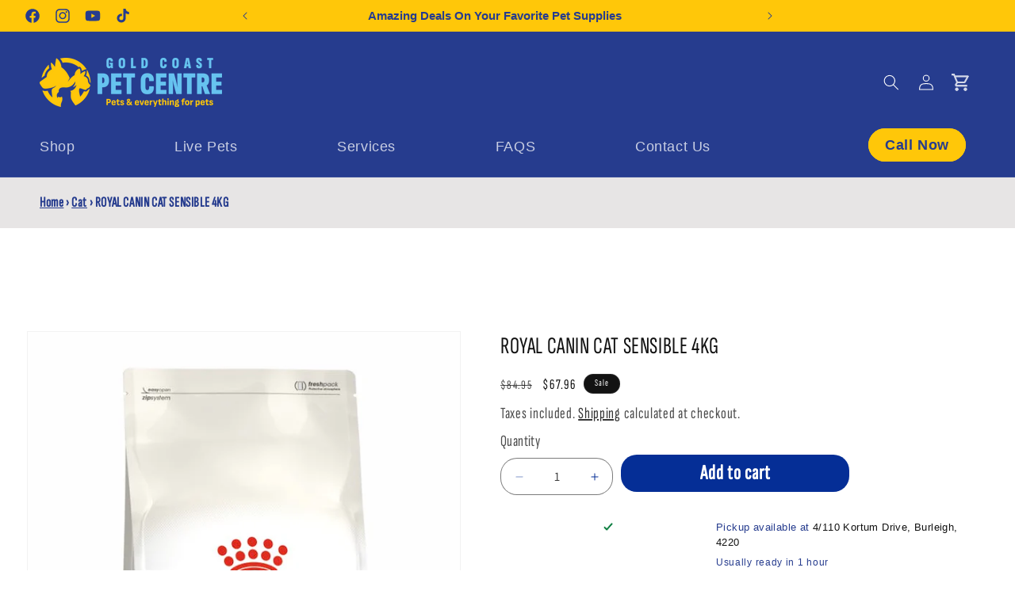

--- FILE ---
content_type: text/css
request_url: https://goldcoastpetcentre.com/cdn/shop/t/10/compiled_assets/styles.css?2173
body_size: -337
content:
ul.custom--tabs{list-style-type:none;width:1200px;max-width:100%;display:flex!important;flex-wrap:wrap!important}.custom--tabs .tab__list{background-color:#efefef;display:inline-block}.custom__tab-content{display:none}.custom__tab-content.active{display:block}.tab__list h6.custom-tab{display:inline-block!important;padding:10px 15px!important;cursor:pointer!important;margin:0!important}.active-always{display:block!important}.tab__list:first-child{background-color:#dfdfdf}.tab__list h6.custom-tab.active{color:gray!important;border-bottom:1px solid red!important;background-color:#dfdfdf}@media only screen and (max-width: 576px){ul.custom--tabs{display:flex!important;flex-direction:column!important}.custom--tabs .tab__list .custom-tab{margin:0!important;width:100%;padding:10px 15px!important;border-bottom:none!important}.tab__list h6.custom-tab{padding:0!important;margin:10px 0!important}.custom__tab-content.active{padding:0 15px}}
/*# sourceMappingURL=/cdn/shop/t/10/compiled_assets/styles.css.map?2173= */


--- FILE ---
content_type: text/css
request_url: https://goldcoastpetcentre.com/cdn/shop/t/10/assets/custom-st.css?v=65030659901281951361743162803
body_size: 4560
content:
@font-face{font-family:Montserrat;font-style:normal;font-weight:400 700;font-stretch:100%;font-display:swap;src:url(/cdn/shop/files/Montserrat-Bold.woff2?v=1735030304) format("woff2")}:root{--lightblue: #def4ff;--darkblue: #263C8E}section .page--header{height:100%!important;padding-block:80px}@media (min-width: 980px){.banner__media.media.scroll-trigger{background:#fff}.banner__media img{object-fit:contain}}.cus-card-wrap .learn-more-card{width:calc(33.33% - 34px)}.cus-card-wrap .learn-more-card h4{font-size:26px!important;align-items:center;width:100%;margin:auto;justify-content:center!important;background:#fff;padding:15px;border-radius:15px}.section-template--18062173864094__custom_liquid_QPnrt4-padding{background-image:url(/cdn/shop/files/dog_bone.png?v=1735021911);background-size:cover}h4.cus-head{margin-bottom:20px!important}.cus-card-wrap p{font-size:18px;font-weight:600;margin-top:20px!important}.cus-card-wrap{display:flex;justify-content:center;gap:50px;padding:0;flex-wrap:wrap}img.shipping.cust-img{width:90px;height:60px;object-fit:cover}.cus-card-wrap img{width:75px;object-fit:cover}@media (max-width: 1199px){.cus-card-wrap .learn-more-card h4{font-size:22px!important}}@media (max-width: 991px){.cus-card-wrap{gap:30px}.cus-card-wrap .learn-more-card{width:calc(33.33% - 20px)}.cus-card-wrap .learn-more-card h4{font-size:18px!important}}@media (max-width: 767px){.cus-card-wrap .learn-more-card{width:100%}.cus-card-wrap .learn-more-card h4{width:275px;margin:0 auto}}#shopify-section-template--18062173864094__custom_liquid_QPnrt4 .gradient{margin:0 auto;background:var(--lightblue)}label.paywhirl-plan-selector-header.paywhirl-label{display:none}.paywhirl-plan-selector-group-container.paywhirl-plan-selector-group-container-4{border:1px solid #d9d9d9!important;border-radius:8px!important;box-shadow:0 0 0 1px transparent}.section-template--16220248342589__custom_liquid_KbQrrx-padding{max-width:1200px;margin:auto}.cust-header .search-input:focus-visible{outline:none!important;box-shadow:none}ul.feature-list-landing.more-pets img{transform:rotate(341deg);max-width:100px!important}ul.feature-list-landing.more-pets .fish-more-pets img{transform:rotate(312deg)}.ti-footer-filter-text,.ti-profile-img{display:none}section#shopify-section-template--18062173864094__rich_text_89TMtg h2{color:#263c8e;font-weight:900}.testimonial-sec{max-width:1260px;margin:0 auto;display:grid;grid-template-columns:58% 38%;justify-content:space-between}.ts-right{display:grid;justify-content:center}h2.title-h2-cus{font-size:40px;font-weight:700;color:#263c8e;margin:0}h5.sub-title-cus{text-transform:uppercase;letter-spacing:3px;font-weight:600;color:#263c8e;font-size:12px;margin-bottom:10px}.testimonial-items{background:var(--lightblue);padding:20px 40px;margin-top:20px;border-radius:20px}.testimonial-items p.author-name{font-size:20px;color:#263c8e;font-weight:700;margin:0}#shopify-section-template--16207840968765__testimonials_section_CUXbPj{padding:100px 0;background-image:url(/cdn/shop/files/blog-line-mask-image.webp?v=1735030268);background-repeat:no-repeat;background-size:25%}@media only screen and (max-width: 1300px){.testimonial-sec{max-width:90%}}#about-us .about-us-container{display:grid;grid-template-columns:38% 58%;justify-content:space-between}#about-us .image-wrapper img{border:none}#about-us .content-wrapper h2{font-size:40px;font-weight:700;color:#263c8e;margin:0}#about-us .feature-list{list-style:none;padding:0;display:grid;grid-template-columns:30% 66%;justify-content:space-around;row-gap:40px;margin:40px 0!important}#about-us .feature-list li{display:flex;align-items:center;gap:10px}#about-us .feature-list li a{font-size:18px;color:#263c8e;font-weight:700;text-decoration:none;display:flex;align-items:center;column-gap:15px}#about-us ul.feature-list img{border:none;max-width:70px}#about-us .buttons{display:flex;gap:15px;margin-top:20px}#about-us .more-details{background-color:#1a2c6d;color:#fff;transition:background-color .3s}#about-us .more-details:hover{background-color:#16265f}#about-us .schedule-call{background-color:transparent;color:#1a2c6d;border:2px solid #1a2c6d;transition:background-color .3s,color .3s}#about-us .schedule-call:hover{background-color:#1a2c6d;color:#fff}#about-us a.more-details-btn{text-decoration:none;padding:10px 30px;background:#263c8e;color:#fff;border-radius:50px;border:2px solid #263c8e;text-align:center}#about-us a.more-details-btn:hover{background:#fff;color:#263c8e;border:2px solid #263c8e}#about-us a.schedule-call-btn{text-decoration:none;padding:10px 30px;border:2px solid #263c8e;color:#263c8e;border-radius:50px}#about-us a.schedule-call-btn:hover{background:#263c8e;color:#fff;text-align:center}#tab-wrapper-cus{display:flex;flex-direction:column;align-items:center;text-align:center;font-family:Arial,sans-serif}#tab-wrapper-cus .tab-buttons{display:flex;align-items:center;margin-bottom:20px}#tab-wrapper-cus .tab-button{width:200px;background-color:#ffcd00;color:#fff;border:none;padding:15px 30px;cursor:pointer;font-size:20px;border-radius:20px;margin:0 5px;transition:background-color .3s ease;text-transform:uppercase;font-family:DynaPuff,system-ui}#tab-wrapper-cus .tab-button.active{background-color:#263c8e}#tab-wrapper-cus .tab-content{width:100%;display:flex;flex-direction:column;align-items:center;max-width:90%}#tab-wrapper-cus .content-section{display:none}#tab-wrapper-cus .content-section.active{display:block}#tab-wrapper-cus .pet-image{width:90%;height:auto;border:none}#tab-wrapper-cus .tab-link{display:flex;align-items:center;text-decoration:none;color:#263c8e;font-weight:700;font-size:18px;line-height:1.4em;font-family:DynaPuff,system-ui;background:var(--lightblue);border-radius:9px;margin-bottom:30px}#tab-wrapper-cus .tab-link .tab-icon{margin-right:15px;width:25%;margin-bottom:0;border:none;border-radius:8px 0 0 8px;height:90px;object-fit:cover}#tab-wrapper-cus a.tab-link p{text-align:center;display:block;width:70%}#tab-wrapper-cus .tab-content-sec{display:none}#tab-wrapper-cus .tab-content-sec.active{display:block}#tab-wrapper-cus .tab-button.active{font-weight:700}#tab-wrapper-cus .tab-content-sec.active{display:grid;grid-template-columns:25% 50% 25%;align-items:center}#tab-wrapper-cus .tab-content-sec{margin-top:50px}#tab-wrapper-cus .tab-link:hover{box-shadow:0 0 10px #263c8e6e}#tab-wrapper-cus .tab-links a:nth-child(2),#tab-wrapper-cus .tab-links a:nth-child(4),#tab-wrapper-cus .tab-links a:nth-child(6){margin-right:-50px;margin-left:50px}#tab-wrapper-cus .tab-links-second a:nth-child(2),#tab-wrapper-cus .tab-links-second a:nth-child(4),#tab-wrapper-cus .tab-links-second a:nth-child(6){margin-right:50px!important;margin-left:-50px!important}@media only screen and (max-width: 768px){#tab-wrapper-cus .tab-content-sec.active{display:block}}#tab-wrapper-cus{position:relative;padding-top:50px}ul#Slider-template--18062173864094__multicolumn_fB9CAC a.link.animate-arrow{color:#263c8e;margin:0}ul#Slider-template--18062173864094__multicolumn_fB9CAC a.link.animate-arrow span.svg-wrapper{display:none}h2.title-h2-cus{text-transform:uppercase}ul#Slider-template--16207840968765__multicolumn_GfGhd8 li{background:#fff;border-radius:10px}.page-width.section-template--16207840968765__multicolumn_GfGhd8-padding.isolate.scroll-trigger.animate--slide-in{padding:0 0 80px}section#shopify-section-template--18062173864094__custom_liquid_j6RCRD h2{color:#263c8e!important;font-weight:600}section#shopify-section-template--18062173864094__custom_liquid_j6RCRD h5{color:#263c8e!important}section#shopify-section-template--16207840968765__custom_liquid_Lg88Yg .color-scheme-1.gradient{background:var(--lightblue);background-image:url(/cdn/shop/files/dog_bone.png?v=1735021911);background-size:cover}section#shopify-section-template--16207840968765__custom_liquid_7RkBUV .color-scheme-1{--gradient-background: var(--lightblue) !important;background-image:url(/cdn/shop/files/dog_bone.png?v=1735021911);background-size:cover;background-position:0% 42%}.rotate-on-scroll{transition:transform .1s ease-out;perspective:1000px}.rotate-img-bone{position:absolute;top:0;right:200px;opacity:.5}.rotate-img-bone img,.rotate-img-bone-2 img{max-width:80px}.rotate-img-icon img,.rotate-img-icon-hero img{max-width:50px}.rotate-img-icon{position:absolute;left:80px;top:31%;opacity:.5}.rotate-img-bone-2{position:absolute;left:30%;opacity:.5}.rotate-img-icon-hero{position:absolute;right:13%;bottom:250px;opacity:.8}.footer-block__newsletter p{text-align:left}#Banner-template--16220248342589__image_banner_zDHTap .banner__buttons{display:none}#Banner-template--16220248342589__image_banner_zDHTap .banner__content{padding:0}#Banner-template--16220248342589__image_banner_zDHTap{min-height:255px}#about-us ul.feature-list-landing{padding:0;display:flex;list-style:none;justify-content:space-between;column-gap:10px}#about-us ul.feature-list-landing img{border:none;max-width:70px}#about-us ul.feature-list-landing li a{font-family:Sofia Sans Extra Condensed,sans-serif;font-size:26px;color:#263c8e;font-weight:900;text-decoration:none;display:flex;align-items:center;column-gap:15px;justify-content:center;line-height:1}#about-us ul.feature-list-landing li{background:url(/cdn/shop/files/yellow-icon-bg.png?v=1735030165);background-repeat:no-repeat;background-size:contain;background-position:center;padding:10px;transition:transform .5s ease;width:100%;position:relative}.mb-70{margin-bottom:70px}.sub-cat-cus{display:grid;grid-template-columns:32% 32% 32%;justify-content:space-between;position:absolute;width:100%;margin:-10px;padding-top:30px}.sub-cat-cus div{text-align:center;padding:10px 5px;background-color:var(--lightblue);border-radius:5px;color:#263c8e;font-weight:700;font-size:16px}@media (max-width: 1400px){.sub-cat-cus div{font-size:12px}}.landing-sec-2 h2,.landing-sec-2 p{text-align:center}.landing-sec-2 p{padding:0 180px;margin-top:30px}.main-page-title.page-title.h0.scroll-trigger.animate--fade-in{margin:0}#about-us ul.feature-list-landing li:hover{transform:translateY(5px)}.page-width.page-width--narrow.section-template--16220248342589__main-padding{padding-bottom:20px}.section-template--18062173864094__custom_liquid_3nzFjY-padding{padding-block:50px!important}.learn-more-card-wrap{display:grid;grid-template-columns:1fr 1fr 1fr 1fr 1fr;justify-content:space-between;width:100%;margin:auto;gap:40px}.landing-cta-sec .learn-more-card-wrap .learn-more-card{position:relative;display:flex;flex-direction:column;justify-content:space-between}.landing-cta-sec .learn-more-card-wrap .learn-more-card:before{content:"";position:absolute;top:0;right:-20px;width:1px;height:100%;background:#a4d3eb}.landing-cta-sec .learn-more-card-wrap .learn-more-card:last-child:before{content:"";display:none}.landing-cta-sec .learn-more-card h4{margin-top:0!important}.landing-cta-sec .learn-more-card a{background:var(--darkblue);padding:5px 15px;border-radius:5px;color:#fff}.learn-more-card p{line-height:25px}.learn-more-card h4{font-size:30px;font-weight:900;margin-bottom:0;font-family:Sofia Sans Extra Condensed,sans-serif!important;color:#263c8e;display:flex;justify-content:center;align-items:center;column-gap:10px;min-height:100px;line-height:30px}.learn-more-card p{text-align:center;margin-top:0}.learn-more-card a{text-align:center;display:block;text-decoration:none;text-transform:uppercase;font-size:14px;color:#263c8e;width:fit-content;margin:0 auto;font-family:Sofia Sans,sans-serif}.learn-more-card a:hover{color:#fec326}#shopify-section-template--18062173864094__custom_liquid_AqyhY9 .rotate-img-bone,#shopify-section-template--18062173864094__custom_liquid_AqyhY9 .rotate-img-icon{display:none}.landing-4-wrap{display:grid;grid-template-columns:49% 49%;justify-content:space-between}.landing-4-sec img{width:100%}.section-template--18062173864094__custom_liquid_tzUnnb-padding{padding-bottom:80px!important}section#shopify-section-template--18062173864094__rich_text_ehhbik .rich-text__buttons{display:none}section#shopify-section-template--18062173864094__rich_text_ehhbik h5{color:#263c8e!important}ul#Slider-template--16220248342589__multicolumn_CyK87k h3{color:#263c8e}section#shopify-section-template--18062173864094__rich_text_ehhbik h2{font-family:Sofia Sans Extra Condensed,sans-serif!important;color:#263c8e!important;font-weight:900;font-size:40px}.rich-text.content-container.color-scheme-1.gradient.rich-text--full-width.content-container--full-width.section-template--18062173864094__rich_text_ehhbik-padding{background:var(--lightblue)}section#shopify-section-template--16220248342589__multicolumn_CyK87k .multicolumn.color-scheme-1.gradient.background-primary.no-heading{background:var(--lightblue)}#shopify-section-template--16220248342589__multicolumn_CyK87k .multicolumn-card.content-container{border-radius:10px}section#shopify-section-template--16220248342589__multicolumn_CyK87k h3{font-size:16px}.header__heading-logo-wrapper img{width:100%}.about-us-sec>img{text-align:center;display:block;margin:0 auto}.img-slider-wrap{max-width:90%;margin:0 auto}#about-us ul.feature-list-landing-squre img{max-width:150px;margin:0 auto;display:block;transition:transform .3s ease}#about-us ul.feature-list-landing-squre{list-style:none;display:flex;justify-content:space-between;column-gap:20px;padding:0}.feature-list-landing-squre li a span{font-size:18px;color:#263c8e;font-weight:700;position:absolute;left:0;bottom:-50px;width:100%;text-align:center}.feature-list-landing-squre li{width:100%}.feature-list-landing-squre li{background:#fec326;border-radius:10px;padding:10px}.section-template--16220248342589__custom_liquid_XyFBKj-padding .slick-dots li.slick-active button:before{color:#263c8e}.section-template--16220248342589__custom_liquid_XyFBKj-padding .slick-dots li button:before{font-size:15px}.feature-list-landing-squre li a{position:relative}.feature-list-landing-squre li a:hover img{transform:scale(1.2)}.feature-list-landing-squre li:hover{background:#f05842}.feature-list-landing-squre li a:hover span{color:#f05842}.landing-4-sec-1st-banner img{width:100%;object-fit:cover}section#shopify-section-template--18062173864094__multicolumn_fB9CAC .multicolumn.color-scheme-1.gradient.background-none{background:var(--lightblue)!important}section#shopify-section-template--18062173864094__multicolumn_fB9CAC .multicolumn-card__info{padding:0!important;margin-top:12px}#shopify-section-template--18062173864094__custom_liquid_3nzFjY .gradient{background:var(--lightblue);background-image:url(/cdn/shop/files/dog_bone.png?v=1735021911);background-size:cover}.section-template--18062173864094__custom_liquid_3nzFjY-padding img.click-icon-cus{max-width:50px}.section-template--18062173864094__custom_liquid_3nzFjY-padding img.time-icon-cus{max-width:40px}.section-template--18062173864094__custom_liquid_3nzFjY-padding img.shipping{max-width:70px}.section-template--18062173864094__custom_liquid_3nzFjY-padding img.free-d-icon-cus{max-width:50px;margin-left:15%}.banner-cus img{width:100%}.learn-more-card.click-collect h4{background-image:url(/cdn/shop/files/click_01_6c433578-68a5-440d-b1e1-474c5088941a.png?v=1735149712);background-repeat:no-repeat;background-size:46px;background-position:calc(50% - 15px) center}.learn-more-card.same-day-cus h4{background-image:url(/cdn/shop/files/day_fd9665b2-49a3-4204-8745-eddc9800fee3.png?v=1735149712);background-repeat:no-repeat;background-size:46px;background-position:calc(50% + 40px) top}.slideshow__controls.slideshow__controls--top.slider-buttons.slideshow__controls--border-radius-mobile,.slideshow__controls.slider-buttons.slideshow__controls--border-radius-mobile{border:0;position:absolute;bottom:0;right:0;left:0}section#shopify-section-template--16220248342589__slideshow_XcRgtp button.slider-button.slider-button--prev svg.icon,button.slider-button.slider-button--next svg.icon,button.slider-button.slider-button--prev svg.icon{color:#fff!important}section#shopify-section-template--16220248342589__slideshow_XcRgtp .slider-counter__link--active.slider-counter__link--dots .dot{background-color:#fff}section#shopify-section-template--18062173864094__multicolumn_fB9CAC slider-component.slider-mobile-gutter{background:#fff;border-radius:20px;padding:25px 30px}.section-template--18062173864094__custom_liquid_AqyhY9-padding{position:relative}.menu-tab-container{display:flex}.menu-tabs{width:200px;color:#fff;border-right:1px solid #44444447}.menu-tab-list{list-style-type:none}.menu-tab{padding:10px 20px;cursor:pointer;text-align:left;background:var(--lightblue);border-radius:5px;margin-bottom:10px;color:var(--darkblue);font-family:Sofia Sans,sans-serif}.menu-tab:hover{background-color:var(--darkblue);color:#fff}.menu-tab.menu-active{background-color:#263c8e;border-radius:5px 0 0 5px;margin-bottom:10px;width:108%;color:#fff}.menu-content{flex-grow:1;padding:20px}.menu-tab-content{display:none}.menu-tab-content.menu-active{display:block}section#shopify-section-sections--18062174683294__custom_liquid_8BcYde .color-scheme-1{background:transparent;position:absolute;width:100%;z-index:2;background-size:contain;background-position:left}section#shopify-section-sections--18062174683294__custom_liquid_8BcYde{position:fixed;top:223px;left:0;right:0;z-index:9}section#shopify-section-sections--18062174683294__custom_liquid_VknzYk{position:fixed;top:223px;left:0;right:0;z-index:9}section#shopify-section-sections--18062174683294__custom_liquid_8BcYde .section-sections--18062174683294__custom_liquid_8BcYde-padding,.section-sections--18062174683294__custom_liquid_VknzYk-padding{top:190px;left:21%;margin:0 auto;width:100%;background:#fff;box-shadow:0 0 19px #00000012}section#shopify-section-sections--18062174683294__custom_liquid_8BcYde ul.menu-tab-list{padding:0 15px 0 0}.menu-tab-content ul{column-count:3;list-style-type:none;margin:0;padding:0 0 0 10px!important}.menu-tab-content ul li a{text-decoration:none;background:#ffc709;color:#263c8e;padding:13px 20px;display:block;margin-bottom:10px;border-radius:50px;text-align:center;font-size:14px;font-family:Sofia Sans,sans-serif}.menu-tab-content ul li a:hover{background:#263c8e;color:#fff}.Carousel__CarouselContainer-sc-f2ox7y-0.jzjenX.es-carousel-layout{background:transparent!important}@media (max-width:1120px){.menu-tabs{padding-left:10px}}@media (max-width:990px){section#shopify-section-sections--18062174683294__custom_liquid_8BcYde{top:130px}}@media (max-width:767px){.menu-tab-content ul{column-count:2}.menu-content{padding:20px 10px}}@media (max-width:600px){.menu-tab-content ul{column-count:1;padding-left:0!important;line-height:1.2}.menu-content{max-height:500px;overflow:auto}}svg.icon.icon-caret path{fill:#263c8e!important}.cust-header{gap:60px!important;justify-content:end;margin:0!important}nav.header__inline-menu{grid-template-columns:83% 17%!important}nav.header__inline-menu ul.list-menu.list-menu--inline{justify-content:space-between!important}predictive-search.search-modal__form{position:absolute;left:80px}.cust-header .delivery{display:none}nav.header__inline-menu{padding-top:15px}button#CartDrawer-Checkout{background:#263c8e;border-radius:30px}@media (max-width:990px){.cust-header{gap:10px!important}nav.header__inline-menu{display:none!important}.desktop-search{display:none!important}.footer-container{grid-template-columns:32% 20% 22% 25%!important;padding:0 20px}.cus-card-wrap{flex-wrap:wrap}.learn-more-card h4{font-size:20px}.learn-more-card-wrap{display:block}.media.media--transparent.media--adapt{height:100px;width:100px;padding-bottom:0!important;margin:auto}}@media (max-width:767px){.cus-card-wrap{display:block}.cus-card-wrap .learn-more-card h4{font-size:24px!important}.footer-container{display:block!important}.newsletter-form{margin:0;max-width:100%!important}.footer-block__newsletter{margin:0;display:block!important;width:100%}form#ContactFooter{display:block}h2.footer-block__heading.inline-richtext{font-size:26px!important}footer.custom-footer{padding-top:30px}img.img-fluid{height:25px!important}.payment-icon{padding:0 10px!important}}div#shopify-section-template--18062173864094__testimonial_slider_cUrhCH{padding:50px 0}.testimonial-item{border-radius:8px;padding:20px;background:var(--lightblue);min-height:305px!important}.testimonial-item .name{font-size:1.2em;font-weight:700;color:#263c8e}.testimonial-item .date{font-size:.9em;color:#777;margin:5px 0}.testimonial-item .stars{color:#ffc709;margin:5px 0}.testimonial-item .content{font-size:16px;line-height:1.5;color:#263c8e;font-family:Sofia Sans,sans-serif}.testimonial-slider .slick-slide{margin:0 10px}.testimonial .slick-list{margin:0 -10px}.testimonial{padding:15px;background:#f9f9f9;border:1px solid #ccc;border-radius:8px;text-align:center}.slick-dots{margin-top:15px}.login-card__logo a:after{content:"";background:url(https://goldcoastpetcentre.com/cdn/shop/files/logo_HR_2137x_efa578be-86c3-49b1-afdf-fe00690dfa8f.png?v=1735021580&width=230);width:200px;height:60px;position:absolute;background-size:contain;background-repeat:no-repeat;top:36px;left:28%}.login-card__logo a{font-size:0!important}.login-card{position:relative}.testimonial-name-wrap{display:flex;align-items:center}.testimonial-name-wrap .image img{margin-right:10px;max-width:40px}footer.footer.color-scheme-5.gradient.section-sections--18062174584990__footer-padding{display:none}.payment-grid a{cursor:inherit}@media screen and (min-width: 990px){.utility-bar__grid--3-col{grid-template-columns:2fr 5fr 2fr!important}}@media (max-width:1120px){.section-template--18062173864094__custom_liquid_j6RCRD-padding{padding-top:0!important;padding-bottom:10px!important}}@media screen and (max-width: 989px){#about-us ul.feature-list-landing.more-pets{display:grid;grid-template-columns:32% 32% 32%;justify-content:space-between}.page-width.section-template--18062173864094__multicolumn_fB9CAC-padding.isolate.scroll-trigger.animate--slide-in{padding:30px 20px}ul#Slider-template--18062173864094__multicolumn_fB9CAC li{margin-bottom:30px}div#shopify-section-template--18062173864094__testimonial_slider_cUrhCH{padding-left:10px;padding-right:10px!important}.section-template--18062173864094__custom_liquid_tzUnnb-padding{padding:40px 15px!important}ul#product-grid .card__inner,ul#product-grid .card__media img{height:200px!important}ul#product-grid .card__content .rating,.card__content p.rating-count.caption{top:-300px!important}aside#main-collection-filters svg.icon.icon-filter,aside#main-collection-filters span.mobile-facets__open-label.button-label.medium-hide.large-up-hide,.mobile-facets__inner.gradient .icon,.menu-drawer__inner-submenu svg.icon.icon-arrow,div#menu-drawer .icon{color:#263c8e}}@media screen and (max-width: 767px){#about-us ul.feature-list-landing.more-pets li a{justify-content:left}#about-us ul.feature-list-landing li a{font-size:17px}ul.feature-list-landing.more-pets img{max-width:60px!important}.landing-sec-2 ul.feature-list-landing.more-pets a.cus-img-sec img{max-width:60px!important;margin-top:0}.banner--mobile-bottom .banner__box{padding-top:0!important}.landing-4-wrap{grid-template-columns:100%;margin-bottom:20px}.landing-4-card-left{margin-bottom:20px!important}.landing-cta-sec .learn-more-card{margin-bottom:30px}.landing-cta-sec .learn-more-card:last-child{margin-bottom:0}.footer-container{padding:10px}#about-us ul.feature-list-landing.more-pets{grid-template-columns:49% 49%!important}ul#product-grid li.grid__item.scroll-trigger.animate--slide-in{padding:2px}.mobile-facets__inner.gradient div#FacetsWrapperMobile{color:#083097}.mobile-facets__footer button.button.button--primary{margin-bottom:0;background:#263c8e;border:1px solid #263c8e;color:#fff;border-radius:30px}details.menu-opening .mobile-facets__close .icon{color:#083097!important}button.mobile-facets__close-button.link.link--text.focus-inset{color:#083097!important}}#about-us li.hide{display:none}#about-us ul.feature-list-landing.mb-70>li:first-child,#about-us ul.feature-list-landing.mb-70>li:nth-child(3){background-color:#fec326!important;border-radius:15px}#about-us ul.feature-list-landing.more-pets li a{font-size:22px!important}.section-template--18062173864094__custom_liquid_j6RCRD-padding .about-us-sec{width:100%;max-width:1250px;margin-inline:auto}@media only screen and (max-width:1000px){.sub-cat-cus a{font-size:14px!important}#Banner-template--16354995077181__image_banner_YBANVF h2.banner__heading.inline-richtext.hxl{font-size:40px}}#Banner-template--16354995077181__image_banner_YBANVF h2.banner__heading.inline-richtext.hxl{color:#fff;font-size:90px}section#shopify-section-sections--18062174683294__custom_liquid_VknzYk .color-scheme-1{background:transparent;position:absolute;width:100%;z-index:2;background-size:contain;background-position:left}.section-sections--18062174683294__custom_liquid_VknzYk-padding ul.menu-tab-list{padding:0 15px 0 0!important}.page-width.page-width--narrow.section-template--18062174093470__main-padding{height:90vh;display:grid;align-items:center;max-width:1100px}.section-template--18437903384734__main-padding .rte.scroll-trigger.animate--slide-in{display:none}section#shopify-section-template--18437903384734__main{background:url(/cdn/shop/files/cute-little-dog-with-cassette-player.webp?v=1735972891);background-size:cover;background-repeat:no-repeat;background-position-y:-180px}section#shopify-section-template--18437903384734__main .page--header{display:flex;align-items:center;height:400px}#shopify-section-template--18437903384734__main h1.main-page-title.page-title.h0.scroll-trigger.animate--fade-in{font-size:80px;color:#fff}@media only screen and (max-width:1024px){.page-width.page-width--narrow.section-template--18437903384734__main-padding{max-width:90%;margin:0 auto}#shopify-section-template--18437903384734__main h1.main-page-title.page-title.h0.scroll-trigger.animate--fade-in{font-size:60px}}@media only screen and (max-width:768px){.page-width.page-width--narrow.section-template--18437903384734__main-padding{max-width:90%;margin:0 auto}#shopify-section-template--18437903384734__main h1.main-page-title.page-title.h0.scroll-trigger.animate--fade-in{font-size:40px}.page-width.page-width--narrow.section-template--18437903384734__main-padding{height:auto;display:grid;align-items:center;padding:94px 0}}@media (max-width:990px){.landing-cta-sec .learn-more-card-wrap .learn-more-card{position:relative;padding-bottom:15px;margin-bottom:25px}.landing-cta-sec .learn-more-card-wrap .learn-more-card.same-day-cus{margin-top:70px}.landing-cta-sec .learn-more-card-wrap .learn-more-card:before{content:"";position:absolute;top:auto;right:0;bottom:-30px;width:100%;height:1px;background:#a4d3eb}}nav.header__inline-menu ul.list-menu.list-menu--inline{max-width:870px;width:100%}details#Details-Mobile-filter\.p\.vendor-template--18062173077662__product-grid{display:none}.mobile-facets__summary span,.mobile-facets__clear-wrapper,.mobile-facets__footer button.button.button--primary{font-size:22px;font-weight:700}.mobile-facets__summary label,.mobile-facets__sort .select__select{font-size:22px;font-weight:700;font-family:Sofia Sans Extra Condensed,sans-serif!important}.mobile-facets__heading{font-size:20px;font-weight:700}span.mobile-facets__open-label.button-label.medium-hide.large-up-hide{font-weight:700;font-size:22px}a.active-facets__button-remove.underlined-link span{font-size:20px;font-weight:700}
/*# sourceMappingURL=/cdn/shop/t/10/assets/custom-st.css.map?v=65030659901281951361743162803 */


--- FILE ---
content_type: text/css
request_url: https://goldcoastpetcentre.com/cdn/shop/t/10/assets/custom-sp.css?v=122372165157807456501742907921
body_size: 1461
content:
body,h1,h2,h3,h4,h5{font-family:DynaPuff,system-ui!important;font-family:Sofia Sans Extra Condensed,sans-serif!important}p{font-family:Sofia Sans,sans-serif;color:#263c8e}img{max-width:100%}summary#HeaderMenu-live-pets{text-decoration:none!important}.breadcrumb-cus nav.breadcrumb{max-width:unset;margin:0 auto;padding:20px 15px 0 50px}.breadcrumb-cus{background:#e7e5e5!important}header.header.header--top-left.header--mobile-center.page-width.header--has-menu.header--has-social.header--has-account{padding-top:25px}nav.header__inline-menu{margin-top:0!important}@media (min-width: 769px){.predictive-search.predictive-search--header{position:relative!important;left:auto!important;min-width:auto!important;transform:none!important}}.desktop-search{width:530px;margin-right:93px;position:absolute;margin:auto!important;left:0;right:0}.utility-bar__grid .list-social{margin-left:-1rem}.call-now-btn a{border:1px solid #ffc709;padding:10px 20px;border-radius:100px;color:#263c8e;text-decoration:none;font-size:18px;background:#ffc709;font-family:Sofia Sans,sans-serif;font-weight:700}.cust-header{display:grid}a#cart-icon-bubble img{width:26px;opacity:.8}a#cart-icon-bubble img:hover{width:27px;opacity:.9}.delivery{color:#ffc709}.predictive-search.predictive-search--header{box-shadow:0 0 28px #00000026}.announcement-bar__link .icon-arrow{color:#000!important}nav.header__inline-menu{display:grid;grid-template-columns:auto auto;justify-content:space-between}.header--has-menu.header--has-social.header--has-account ul.list-menu.list-menu--inline li a:hover:after,.header--has-menu.header--has-social.header--has-account ul.list-menu.list-menu--inline li header-menu span:hover:after{content:"";width:20px;height:20px;position:absolute;background:url(/cdn/shop/files/afv-icon-pets.png?v=1742382085);background-size:contain;bottom:-8px;left:38%}.header--has-menu.header--has-social.header--has-account ul.list-menu.list-menu--inline li ul.mega-menu__list.page-width a:hover:after{display:none!important}.header__active-menu-item:after{content:"";width:20px;height:20px;position:absolute;background:url(/cdn/shop/files/afv-icon-pets.png?v=1742382085);background-size:contain;bottom:-8px;left:38%}.header--has-menu.header--has-social.header--has-account ul.list-menu.list-menu--inline li a:hover{color:#ffc709!important}.header--has-menu.header--has-social.header--has-account ul.list-menu.list-menu--inline li a{position:relative;font-family:Sofia Sans,sans-serif}.header__menu-item:hover span,.header__active-menu-item{text-decoration:none!important}.collection-items{margin-top:40px}.collectionn-sec{display:grid;justify-content:space-between;padding-top:50px;padding-bottom:50px}.collectionn-sec-right{grid-template-columns:59% 39%}.collectionn-sec-left{grid-template-columns:39% 59%}.cols-content-left{padding-left:10%}.cols-content-right{padding-right:10%}.collection-item img{box-shadow:0 0 5px #00000014;margin-bottom:20px;border-radius:30px;height:300px;object-fit:cover;width:100%}p.collection-name{text-align:center;color:var(--darkblue);font-size:20px;font-weight:600;font-family:DynaPuff,system-ui!important}a.collection-link{text-decoration:none}.cols-img img{border-radius:0 10px 10px 0;height:100%;object-fit:cover}.cols-right-img.cols-img img{border-radius:10px 0 0 10px}.cols-left-img.cols-img img{border-radius:0 10px 10px 0}.slick-prev:before,.slick-next:before{width:40px;height:40px;content:""!important;background-color:var(--darkblue);border-radius:20px;padding:10px!important;background-repeat:no-repeat;line-height:40px}.slick-prev:hover:before,.slick-next:hover:before{background-position:center!important;transition:background-position .5s ease}.slick-prev,.slick-next{top:42%!important}.slick-prev:before{background-image:url(/cdn/shop/files/arrow_left.png?v=1735201287);background-position:right}.slick-next:before{background-image:url(/cdn/shop/files/arrow_right.png?v=1735201261);background-position:left}.slick-next{right:0!important}.slick-prev{left:0!important;z-index:1}.slick-prev:before,.slick-next:before{opacity:1}.slick-track{display:contents;display:flex;column-gap:20px}.slick-track .pagination{display:none!important}.slick-prev:before{color:var(--darkblue)!important;font-size:35px!important;right:1px;position:absolute}.slick-next:before{color:var(--darkblue)!important;font-size:35px!important;left:1px;position:absolute}.slick-list.draggable{padding:0!important}.slick-initialized .slick-slide{padding:10px}.slick-initialized.slick-slider{display:block!important}p#success-message{color:#fff!important;font-size:16px!important}p#error-message{font-size:16px!important}.footer-section input[type=email]{border-radius:20px!important;background:var(--darkblue)}.footer-section .field__label{color:#fff}button#Subscribe{background:#ffc709;border-radius:0 20px 20px 0}.newsletter-form__field-wrapper .field__input:focus-visible{box-shadow:none}.custom-footer{color:#fff;font-size:16px;padding-top:70px;padding-bottom:10px;background:var(--darkblue)}.footer-container{display:grid;grid-template-columns:32% 22% 22% 22%;justify-content:space-between;margin:0 auto}.footer__content-bottom-wrapper.page-width{justify-content:center}.footer__copyright.caption{color:#fff}.footer-section{flex:1 1 200px;margin:20px}.footer-section h3{font-size:26px;margin-bottom:10px;color:#ffc709;font-weight:600}.footer-section p,.footer-section ul,.footer-section form{font-size:16px;color:#ddd;font-family:Sofia Sans,sans-serif}.footer-section ul{list-style:none;padding:0}.footer-section ul li{margin-bottom:6px}.footer-section ul li a{color:#ddd;text-decoration:none;transition:color .3s ease}.footer-section ul li a:hover{color:#fc0}.footer-section input[type=email]{width:70%;border:none;border-radius:5px;margin-right:10px}.footer-section button[type=submit]{padding:10px 15px;border:none;background-color:#fc0;color:#333;cursor:pointer;border-radius:5px;transition:background-color .3s ease}.footer-section button[type=submit]:hover{background-color:#fff}.newsletter-form{margin:0!important}.slick-dots{position:unset!important}.social-icons{display:flex;gap:10px}.social-icons a{color:#fc0;font-size:20px;transition:color .3s ease}.social-icons a:hover{color:#fff}.contact-us{color:#ddd}.contact-us h3{font-size:26px;margin-bottom:10px;color:#ffc709;font-weight:600}.contact-us p{display:flex;align-items:center;margin:5px 0;font-size:14px}.contact-us i{margin-right:8px;color:#fc0}.contact-us a{color:#ddd;text-decoration:none;transition:color .3s ease;font-size:16px}.contact-us a:hover{color:#fc0}.business-hours{color:#ddd}.business-hours h3{font-size:18px;margin-bottom:10px;color:#fc0}.business-hours p{font-size:14px;margin-bottom:10px}.business-hours strong{color:#fc0}.business-hours ul{list-style:none;padding:0}.business-hours ul li{font-size:14px;color:#ddd;margin-bottom:5px}h2.footer-block__heading.inline-richtext{font-size:34px;text-align:left;max-width:62%;float:left;font-family:Sofia Sans,sans-serif!important;font-weight:700}.footer-block__newsletter img{width:50px;float:left}.footer__content-bottom.scroll-trigger.animate--slide-in{padding-top:0}.social-icon-grid img.img-fluid{width:30px;margin-top:20px}.payment-grid{justify-content:end;display:grid;grid-template-columns:auto auto auto auto auto auto;justify-items:center;align-content:center}.social-icon-grid{display:flex;column-gap:10px}.payment-grid img.img-fluid{height:40px;object-fit:cover;background:#fff;margin-left:10px;padding:5px;border-radius:10px}.payment-icon{max-width:1200px!important;margin:auto}.copyright-text p,.copyright-text p a{color:#fff;font-family:DynaPuff;font-size:11px;text-decoration:none}.copyright-text p a:hover{text-decoration:underline}.payment-icon{display:flex;flex-wrap:wrap;flex-direction:row;align-content:center;justify-content:space-between;align-items:center;margin-top:30px;border-top:2px solid #3d5693;padding-top:20px}.page-width.section-template--16220248342589__multicolumn_CyK87k-padding.isolate.scroll-trigger.animate--slide-in{padding-left:20px;padding-right:20px}button.slideshow__autoplay.slider-button{display:none}.lottie-img{position:absolute;top:25px;left:45%}@media only screen and (max-width:768px){#about-us ul.feature-list-landing{display:block}#about-us ul.feature-list-landing li{margin-bottom:70px}.about-us-sec .learn-more-card-wrap{display:block}#about-us{max-width:90%!important}#about-us ul.feature-list-landing.more-pets li{margin-bottom:0!important}section#shopify-section-template--16220248342589__custom_liquid_KbQrrx{max-width:90%;margin:0 auto}}.header{max-width:1450px;width:100%}section#shopify-section-sections--18062174683294__custom_liquid_8BcYde .section-sections--18062174683294__custom_liquid_8BcYde-padding,.section-sections--18062174683294__custom_liquid_VknzYk-padding{max-width:1370px}nav.header__inline-menu{max-width:1250px;width:100%;margin-inline:auto}
/*# sourceMappingURL=/cdn/shop/t/10/assets/custom-sp.css.map?v=122372165157807456501742907921 */


--- FILE ---
content_type: text/css
request_url: https://goldcoastpetcentre.com/cdn/shop/t/10/assets/custom-rs.css?v=153319081393828491581743080214
body_size: 848
content:
ul.feature-list-landing.more-pets a.cus-img-sec img{max-width:80px!important;margin-top:18px}.cust-header{color:#fff;padding:10px 0 20px 20px;max-width:1140px;margin:auto}.section-sections--16207841460285__custom_liquid_RfJ6PB-padding{background:var(--darkblue)}li.list-social__item svg.icon{color:#263c8e}p.announcement-bar__message.h5{color:var(--darkblue);font-size:15px;font-weight:600;font-family:Sofia Sans,sans-serif;letter-spacing:normal}button.slider-button.slider-button--prev svg.icon,button.slider-button.slider-button--next svg.icon{color:#000}.utility-bar.color-scheme-5.gradient.utility-bar--bottom-border{background:#f5f5f5}.cus-first-row{display:flex;align-items:center;justify-content:space-between;margin-bottom:10px}.logo img{height:40px}.search-container{display:flex;align-items:center;flex:1;margin:0 20px;background:#fff;max-width:650px;border-radius:5px}.search-input{padding:0 10px;width:100%;border:none;border-radius:5px}.search-button{background-color:#fff;border:none;padding:10px;cursor:pointer;border-radius:5px}.icons{display:flex;gap:15px}span.icon img{width:20px;filter:invert(1);height:22px}.icon{color:#fff;font-size:18px;cursor:pointer}.cus-second-row{display:flex;align-items:center;justify-content:space-between}.nav-links{display:flex;gap:15px}.nav-links a{color:#fff;text-decoration:none}.delivery{font-size:14px}#shopify-section-template--16207840968765__multicolumn_GfGhd8 .multicolumn.color-scheme-2.gradient.background-primary{background:#efeee8}#shopify-section-template--16207840968765__multicolumn_GfGhd8 .multicolumn-card.content-container{background:#a58f8f08;border-radius:20px}#shopify-section-template--16207840968765__multicolumn_GfGhd8 h3.inline-richtext{color:var(--darkblue);font-size:24px;font-weight:700}#shopify-section-template--16207840968765__multicolumn_GfGhd8 p{font-size:18px}#shopify-section-template--16207840968765__rich_text_NEqzj7 .rich-text.content-container{background:#efeee8}#shopify-section-template--16207840968765__rich_text_NEqzj7 .rich-text__text.rte.scroll-trigger.animate--slide-in:before{content:"";background:url(https://petsite1.myshopify.com/cdn/shop/files/pet-paw-icon.png?v=1730963821&width=300);display:block;width:48px;height:52px;background-repeat:no-repeat;margin:auto}#shopify-section-template--16207840968765__multicolumn_GfGhd8 .multicolumn-card.content-container:hover .media.media--transparent.media--adapt img{filter:invert(59%) sepia(17%) saturate(437%) hue-rotate(-183deg) brightness(170%) contrast(124%)}#shopify-section-template--16207840968765__multicolumn_GfGhd8 img.multicolumn-card__image{width:96px;height:100px;object-fit:contain}#shopify-section-template--16207840968765__multicolumn_GfGhd8 .media.media--transparent.media--adapt{padding-bottom:107px!important}.banner-sec{background:#e1ffd5;display:grid;grid-template-columns:25% 50% 25%;justify-content:space-between}@media (max-width: 981px){.banner-sec{grid-template-columns:100%!important}.ban-items{display:grid;grid-template-columns:100%;margin-bottom:20px}}.banner-center{justify-content:center;text-align:center}.ban-items{display:grid;grid-template-columns:33% 33% 33%;margin-bottom:20px}.banner-sec{background:#e1ffd5;display:grid;grid-template-columns:25% 50% 25%;justify-content:space-between;padding-bottom:80px;padding-top:200px;align-items:center}.banner-text-box{display:grid;grid-template-columns:73% 21%;justify-content:space-between;align-items:center}.ban-button a{background-color:var(--darkblue);color:#fff;border-radius:30px;padding:15px 24px;font-size:12px;text-decoration:none;letter-spacing:3px}h1.title-h2-cus{font-size:50px;font-weight:700;margin-bottom:70px;color:var(--darkblue)}#shopify-section-template--16207840968765__custom_liquid_6e8dxa .section-template--16207840968765__custom_liquid_6e8dxa-padding{padding:0}.banner-text-box p{color:var(--darkblue);font-size:20px;font-weight:700}.ban-gird-cus{display:flex;flex-wrap:nowrap;flex-direction:row;justify-content:center}.social-cus{display:flex;flex-direction:row;margin-left:20px}.social-cus p,.social-cus:hover p{margin:0;color:var(--darkblue);letter-spacing:3px}.ban-gird-cus{margin-top:64px}.hero-sec h1.title-h2-cus{font-size:50px;font-weight:700;margin-bottom:30px;color:var(--darkblue);width:600px}.container-cus{width:90%;max-width:1220px;margin:auto;display:grid;grid-template-columns:50% 50%}.hero-text-box{display:grid;grid-template-columns:auto auto;align-items:center;column-gap:20px}.blurb-cus{display:flex;column-gap:30px;margin-bottom:50px}.hero-sec{padding:100px 20px 0;background-color:#ffc709;background-repeat:no-repeat;background-size:cover}.hero-sec img.cus-icon{float:inline-end}@media (min-width: 1024px){.hero-sec img.cus-icon{float:inline-end;left:460px;position:absolute;top:144px}}.hero-text-box h3{font-size:34px;color:var(--darkblue);margin:0}.hero-text-box p{font-size:18px;color:var(--darkblue);margin:0}.hero-text-box img{width:60px}svg#wave{margin-top:-2px}.hero-sec .ban-button a:hover{background-color:#fff;color:var(--darkblue);border-radius:30px;padding:15px 24px;font-size:12px;text-decoration:none;letter-spacing:3px}div#shopify-section-sections--18062174683294__announcement-bar{position:sticky!important;top:0}.section-header{top:39px}.footer-section .contact-us a{word-break:break-word}.gpCFLa{margin-left:0}.ArrowControl__ArrowControlContainer-sc-ps7sz3-0.jeSnNy{background-color:#f3f3f3!important;fill:#052e96!important}@media (min-width: 981px){.ldZdCm{right:-29px}.iqPsnt{left:-26px}}.es-review-content-text{font-family:Nunito}.Carousel__CarouselContainer-sc-f2ox7y-0.jzjenX.es-carousel-layout{position:relative;bottom:-75px;background:#f3f3f3;z-index:999999}
/*# sourceMappingURL=/cdn/shop/t/10/assets/custom-rs.css.map?v=153319081393828491581743080214 */


--- FILE ---
content_type: text/css
request_url: https://goldcoastpetcentre.com/cdn/shop/t/10/assets/collection-custom.css?v=132098365055705504121742997747
body_size: 949
content:
.testimonial-item .stars{font-size:24px}summary.facets__summary.caption-large.focus-offset{display:block;margin:0 0 10px;padding:19px 40px 13px 30px;background:#fff;color:#545454;font-size:16px;line-height:1rem;font-weight:500;-webkit-box-shadow:inset 0 0 0 1px #e0e0e0;-moz-box-shadow:inset 0 0 0 1px #e0e0e0;box-shadow:inset 0 0 0 1px #e0e0e0;white-space:nowrap;text-overflow:ellipsis;overflow:hidden;border-bottom:2px solid #f3f3f3}summary.facets__summary.caption-large.focus-offset span{color:#052e96;font-size:26px;font-weight:700}summary.facets__summary:hover .facets__summary-label{text-decoration:none}summary.facets__summary:hover{border-bottom:2px solid #ffc709!important}summary .icon-caret.icon{color:#523a3a;right:11px}.card-wrapper.product-card-wrapper.underline-links-hover{background:#fff;padding:20px;border-radius:20px;border:1px solid #f5f5f5;box-shadow:0 10px 20px #0000000d;transition:.3s ease-in-out transform}.card-wrapper.product-card-wrapper.underline-links-hover:hover{position:relative;-webkit-transform:scaleX(1.03) scaleY(1.02);-moz-transform:scaleX(1.03) scaleY(1.02);transform:scaleX(1.03) scaleY(1.02);z-index:1;transition:.3s ease-in-out transform}button.quick-add__submit,.shopify-payment-button__button--unbranded{margin-bottom:0;background:#052e96;border:1px solid #052e96;color:#fff;border-radius:30px}.button:after,.button:before,.shopify-payment-button__button--unbranded:after,.shopify-payment-button__button--unbranded:before{display:none!important}button.quick-add__submit span{font-size:26px;font-weight:700}.cus-cat{display:flex;flex-wrap:wrap;margin:auto;align-content:center;justify-content:center;column-gap:6px;row-gap:6px;max-width:1100px}.cus-cat img{width:20px;margin-right:10px}.cus-cat a{padding:12px 20px;text-align:center;align-items:center;display:flex;border-radius:13px;background:#fff;box-shadow:0 4px 8px #0003;text-decoration:none;color:#052e96;font-size:12px}div#Collectin-categories{max-width:1400px;margin:15px auto 30px}.cus-cat a:hover{transform:translateY(5px);transition:transform .5s ease!important}details.facets__disclosure{margin-right:10px!important}.product-form__buttons button{width:-webkit-fill-available;background-color:#052e96;border-radius:20px;color:#fff;font-size:26px;font-weight:700}.product-form__buttons shopify-buy-it-now-button button{background-color:#ffc709!important;border-radius:20px;color:#000;border:none}.product-form__input--pill input[type=radio]:checked+label{background-color:#052e96!important}svg.icon.icon-plus,svg.icon.icon-minus{color:#052e96!important}.variants-buttons{display:grid;grid-template-columns:24% 24% 24% 24%;justify-content:space-between;row-gap:3px;margin-top:0!important;margin-bottom:20px}.variant-button{border:1px solid #ccc;border-radius:5px;padding:5px;background-color:#f9f9f9;text-align:center;cursor:pointer;transition:all .3s ease}.variants-buttons .variant-button:hover{border-color:#052e96;background-color:#eef6ff!important}.card-information{z-index:9999;position:relative}.variant-title{display:block;font-weight:600;margin-bottom:5px;font-size:10px}.variant-price{display:block;font-size:10px;color:#555}.card__inner{height:280px;background:#fff}.card__media img{height:280px!important;object-fit:contain!important}form#FacetFiltersForm h2#verticalTitle{display:none}.card-wrapper{padding-top:40px!important}.card__content .rating{position:absolute;right:20px;top:-350px}.card__content p.rating-count.caption{position:absolute;right:0;top:-350px}.card-wrapper span.rating-star{--color-rating-star: #fec326;font-size:22px;--letter-spacing: .2 !important}.filter-button-toggle{display:inline-block;margin:10px 0;padding:12px 30px;background-color:#ffc709;color:#000;font-size:14px;font-weight:700;border:none;border-radius:50px;cursor:pointer;transition:background-color .3s ease;text-align:center;margin-top:0!important}.filter-button-toggle:hover{background-color:#041d63;color:#fff}.filter-button-toggle:active{background-color:#031649}.product-count.light{display:none}form#FacetFiltersForm{display:block}div#Collectin-categories{display:none}.caption-with-letter-spacing.light{font-size:14px;color:#000!important;margin-bottom:5px}p.rating-count.caption{margin-top:-10px!important}.card-information>.rating{margin-top:-13px!important}@media only screen and (min-width:768px){.card__heading.h5{height:35px!important}}.collection-hero.color-scheme-1.gradient{background:#e7e5e5}.collection-hero__title{font-size:24px;line-height:1.2em;margin-top:10px!important}.section-template--16207840935997__custom_liquid_Nmb7MK-padding{max-width:1100px;margin:0 auto}section#shopify-section-template--16207840935997__custom_liquid_Nmb7MK .color-scheme-1{background:#e7e5e5!important}.breadcrumb a,.breadcrumb span{font-size:18px;color:#263c8e;font-weight:700}form#FacetFiltersForm{display:grid;position:relative}facet-remove.active-facets__button-wrapper a.active-facets__button-remove.underlined-link:hover{text-decoration:underline}facet-remove.active-facets__button-wrapper a.active-facets__button-remove.underlined-link{text-decoration:none;background:transparent;line-height:1em;border-radius:50px}select#SortBy{padding:5px 10px;font-size:26px;border:1px solid #9b9b9b;font-family:Sofia Sans Extra Condensed,sans-serif!important;font-weight:700;color:#052e96}select#SortBy option:last-child,select#SortBy option:nth-child(7){display:none}.quick-add__submit{font-size:0px!important}.quick-add:after{content:"Add to Cart";position:absolute;top:50%;left:0;color:#fff;right:0;margin:auto;display:inline-table;font-size:0;transform:translateY(-50%)}#FacetFiltersForm .active-facets__button-remove span{font-size:0}#FacetFiltersForm .active-facets__button-remove span:after{content:"Clear Filters";color:#263c8e!important;font-size:22px;line-height:1.4em;font-weight:700}.jdgm-row-stars .jdgm-rev-widg__summary{order:1}.jdgm-row-stars .jdgm-histogram.jdgm-temp-hidden{order:0;border-left:0px!important;border-right:1px solid}.jdgm-row-stars .jdgm-widget-actions-wrapper{order:2}option[value=created-ascending],option[value=created-descending]{display:none}.card__information h3.card__heading{font-size:22px;font-weight:500}#Details-filter.p.vendor-template--18062173077662__product-grid{display:none!important}details#Details-filter\.p\.vendor-template--18062173077662__product-grid{display:none}
/*# sourceMappingURL=/cdn/shop/t/10/assets/collection-custom.css.map?v=132098365055705504121742997747 */


--- FILE ---
content_type: text/css
request_url: https://goldcoastpetcentre.com/cdn/shop/t/10/assets/single-product-custom.css?v=56089373297058370831742820698
body_size: 437
content:
.custom__tab-content.page-width.active{margin:0;background:#efeee8;padding:40px calc((100vw - 1100px)/2);width:100%;max-width:100%}.tab__list h6.custom-tab.active{color:#000!important;background:#f5eeeb}.tab__list h6.custom-tab{font-size:26px;font-weight:700;color:#052e96!important}.tab__list h6.custom-tab.active{color:#000!important;border-bottom:0px!important;border-radius:5px 5px 0 0}@media only screen and (max-width: 767px){.product__title h1,.product__title{font-size:25px!important}}@media only screen and (max-width: 576px){ul.custom--tabs{flex-direction:row!important}.tab__list h6.custom-tab{font-size:16px}}@media (max-width: 1150px){.custom__tab-content.page-width.active{padding:20px}}@media (min-width: 1200px){.product__title{width:100%;position:unset}div#shopify-block-judge_me_reviews_preview_badge_TAiPdQ{width:fit-content;position:absolute;top:-68px;left:-539px}.product.product--medium{padding-top:50px}p.product__text.inline-richtext.caption-with-letter-spacing{width:fit-content;position:absolute;top:-70px;left:-97%;background:#052e96;font-weight:600;font-size:14px;line-height:22px;color:#fff;padding:2px 8px;border-radius:4px}fieldset.js.product-form__input.product-form__input--pill label{font-weight:400;font-size:14px;line-height:22px;color:#002855;cursor:pointer;background-color:transparent;border:1px solid #002855;border-radius:5px}.custom--tabs .tab__list{background:#f5f5f5!important}.custom--tabs .tab__list ul.custom--tabs.page-width{gap:1px}product-info#MainProduct-template--18065601298590__main{margin-top:30px}.product-form__input.product-form__quantity{max-width:fit-content;float:left;margin-top:-12px;padding-right:10px}}.custom--tabs .tab__list .custom-tab.active{background:#efeee8!important}p.product__text.inline-richtext.caption-with-letter-spacing{display:none}quantity-input.quantity{align-items:center}.quantity input:focus{height:34px}.product__title h1,.product__title{font-size:30px}button.thumbnail.global-media-settings.global-media-settings--no-shadow{padding:10px;border-radius:5px}.product--thumbnail_slider .thumbnail[aria-current]{box-shadow:none!important;border-color:#052e96!important}.product--thumbnail_slider .slider-button{background:#fff;border:1px solid #eee7e7}.product--thumbnail_slider button.slider-button.slider-button--next svg.icon,.product--thumbnail_slider button.slider-button.slider-button--prev svg.icon{color:#052e96!important}@media (min-width: 981px){.custom__tab-content .jdgm-rev-widg__reviews{display:grid!important;grid-template-columns:45% 45%;justify-content:space-between}}.custom__tab-content .jdgm-sort-dropdown-wrapper{background:#fffef6;border:1px solid #d8dbdf}.custom__tab-content .jdgm-sort-dropdown{padding:10px 20px}.product--thumbnail_slider .slider-button:hover{background:#efeee8;border:1px solid #d8dbdf}.custom__tab-content .jdgm-rev-widg__sort-wrapper{justify-content:start;display:flex}.custom__tab-content .jdgm-histogram__bar-content{background-color:#ffcd00;border-radius:20px}.custom__tab-content .jdgm-histogram .jdgm-star{color:#ffcd00!important}.custom__tab-content .jdgm-rev-widg .jdgm-star,.custom__tab-content .jdgm-revs-tab .jdgm-star,.custom__tab-content .jdgm-all-reviews .jdgm-star,.custom__tab-content .jdgm-gallery-popup .jdgm-star{color:#ffcd00}.custom__tab-content h2.jdgm-rev-widg__title{display:none}.login-grid-cus{display:flex;justify-content:space-between}.login-cus{padding:20px;background:#f0f8ff;border:1px solid #052e96;border-radius:5px}.custom__tab-content .jdgm-row-actions{display:none}.custom__tab-content .jdgm-rev-widg__header{padding-bottom:60px!important}.custom__tab-content a.jdgm-write-rev-link{font-weight:400;border-radius:5px}.custom--tabs li.tab__list:first-child{border-radius:4px 0 0}.custom--tabs li.tab__list:last-child{border-radius:0 4px 0 0}#shopify-section-template--18065601298590__custom_liquid_7MGYEP .color-scheme-1{background:#e7e5e5}.section-template--18065601298590__custom_liquid_7MGYEP-padding{max-width:unset;margin:0 auto;padding:0 20px 0 50px}.product-media-modal__toggle .icon{color:#052e96!important}.product-media-modal__toggle{border-color:#052e96!important}@media screen and (max-width: 767px){product-info{padding-top:50px!important}}
/*# sourceMappingURL=/cdn/shop/t/10/assets/single-product-custom.css.map?v=56089373297058370831742820698 */


--- FILE ---
content_type: image/svg+xml
request_url: https://s.w.org/images/core/emoji/15.0.3/svg/1f4ac.svg
body_size: 263
content:
<svg xmlns="http://www.w3.org/2000/svg" viewBox="0 0 36 36"><path fill="#BDDDF4" d="M18 1C8.059 1 0 7.268 0 15c0 4.368 2.574 8.268 6.604 10.835C6.08 28.144 4.859 31.569 2 35c5.758-.96 9.439-3.761 11.716-6.416 1.376.262 2.805.416 4.284.416 9.941 0 18-6.268 18-14S27.941 1 18 1z"/><circle fill="#2A6797" cx="18" cy="15" r="2"/><circle fill="#2A6797" cx="26" cy="15" r="2"/><circle fill="#2A6797" cx="10" cy="15" r="2"/></svg>

--- FILE ---
content_type: text/javascript
request_url: https://goldcoastpetcentre.com/cdn/shop/t/10/assets/st-custom.js?v=39362200814800751171734953752
body_size: -496
content:
/** Shopify CDN: Minification failed

Line 7:0 The JSX syntax extension is not currently enabled
Line 9:2 Unexpected "const"

**/
<script>
document.addEventListener('DOMContentLoaded', () => {
  const variantsButtons = document.querySelector('.variants-buttons');
  const showMoreBtn = document.querySelector('.show-more-btn');
  const showLessBtn = document.querySelector('.show-less-btn');

  if (variantsButtons && showMoreBtn && showLessBtn) {
    // Show More button click
    showMoreBtn.addEventListener('click', () => {
      variantsButtons.classList.add('expanded');
      showMoreBtn.style.display = 'none';
      showLessBtn.style.display = 'inline-block';
    });

    // Show Less button click
    showLessBtn.addEventListener('click', () => {
      variantsButtons.classList.remove('expanded');
      showMoreBtn.style.display = 'inline-block';
      showLessBtn.style.display = 'none';
    });
  }
});
</script>

--- FILE ---
content_type: text/javascript
request_url: https://goldcoastpetcentre.com/cdn/shop/t/10/assets/custom-st.js?v=72793556648624889291742800961
body_size: -43
content:
jQuery(document).ready(function(){jQuery(".collection-items").slick({slidesToShow:3,slidesToScroll:1,autoplay:!1,arrows:!0,centerMode:!0,autoplaySpeed:5e3,responsive:[{breakpoint:1024,settings:{slidesToShow:2,slidesToScroll:2,infinite:!0,dots:!0}},{breakpoint:600,settings:{slidesToShow:1,slidesToScroll:1}}]})}),jQuery(document).ready(function(){jQuery(".testimonial-items").slick({slidesToShow:1,slidesToScroll:1,autoplay:!1,arrows:!0,centerMode:!0,autoplaySpeed:5e3})}),jQuery(document).ready(function(){jQuery(".img-slides-cus").slick({slidesToShow:3,slidesToScroll:1,autoplay:!1,arrows:!1,centerMode:!0,dots:!0,autoplaySpeed:5e3})}),jQuery(document).ready(function(){jQuery(".testimonial-slider").slick({slidesToShow:3,slidesToScroll:1,autoplay:!1,arrows:!1,centerMode:!0,dots:!0,autoplaySpeed:5e3,responsive:[{breakpoint:1024,settings:{slidesToShow:2}},{breakpoint:768,settings:{slidesToShow:1}}]})}),jQuery(document).ready(function($){$(".tab-button").on("click",function(){var target=$(this).data("target");$(".tab-button").removeClass("active"),$(".tab-content-sec").removeClass("active"),$(this).addClass("active"),$("#"+target).addClass("active")})}),jQuery(document).ready(function($){$(window).on("scroll",function(){var scrollTop=$(this).scrollTop(),rotateAngle=scrollTop/5;$(".rotate-on-scroll").css("transform","rotate("+rotateAngle+"deg)")})}),jQuery(document).ready(function($){$(".menu-tab").click(function(){var tabId=$(this).data("tab");$(".menu-tab").removeClass("menu-active"),$(".menu-tab-content").removeClass("menu-active"),$(this).addClass("menu-active"),$("."+tabId).addClass("menu-active")})}),jQuery(document).ready(function($){$(".section-sections--18062174683294__custom_liquid_8BcYde-padding").hide(),$("#HeaderMenu-shop, #HeaderDrawer-shop").click(function(){$(".section-sections--18062174683294__custom_liquid_8BcYde-padding").stop(!0,!0).slideToggle(300),$(this).toggleClass("active")}),$(document).click(function(event){$(event.target).closest("#HeaderMenu-shop, .section-sections--18062174683294__custom_liquid_8BcYde-padding, #HeaderDrawer-shop").length||($(".section-sections--18062174683294__custom_liquid_8BcYde-padding").stop(!0,!0).slideUp(300),$("#HeaderMenu-shop, #HeaderDrawer-shop").removeClass("active"))})}),jQuery(document).ready(function($){$(".section-sections--18062174683294__custom_liquid_VknzYk-padding").hide(),$("#HeaderMenu-live-pets").click(function(){$(".section-sections--18062174683294__custom_liquid_VknzYk-padding").stop(!0,!0).slideToggle(300),$(this).toggleClass("active")}),$(document).click(function(event){$(event.target).closest("#HeaderMenu-live-pets, .section-sections--18062174683294__custom_liquid_VknzYk-padding").length||($(".section-sections--18062174683294__custom_liquid_VknzYk-padding").stop(!0,!0).slideUp(300),$("#HeaderMenu-live-pets").removeClass("active"))}),$(window).scroll(function(){$(".section-sections--18062174683294__custom_liquid_VknzYk-padding").stop(!0,!0).slideUp(300),$("#HeaderMenu-live-pets").removeClass("active")})}),jQuery(document).ready(function($){console.log("Document is ready");var reviewWidget=$("#judgeme_product_reviews").parent();console.log("Review widget found:",reviewWidget.length>0?"Yes":"No");var targetDiv=$("#content--tab_3rJi8E--template--18065601298590__custom_tabs_itRfmy");console.log("Target div found:",targetDiv.length>0?"Yes":"No"),reviewWidget.length>0&&targetDiv.length>0?(reviewWidget.appendTo(targetDiv),console.log("Review widget moved successfully.")):console.log("One or both elements were not found. Check the selectors.")});
//# sourceMappingURL=/cdn/shop/t/10/assets/custom-st.js.map?v=72793556648624889291742800961
